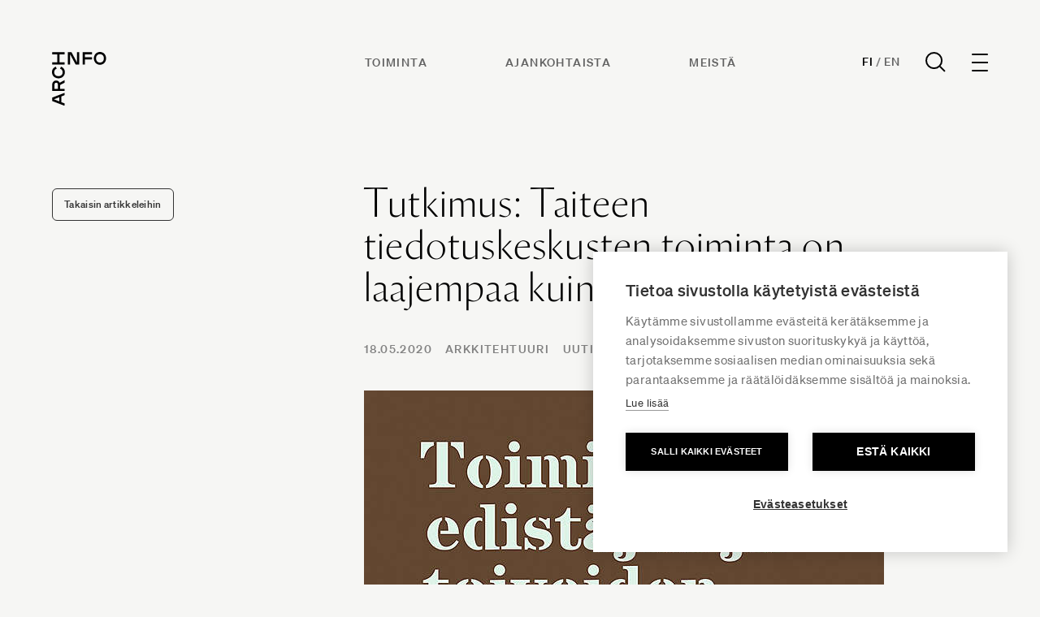

--- FILE ---
content_type: text/html; charset=UTF-8
request_url: https://www.archinfo.fi/artikkelit/tutkimus-taiteen-tiedotuskeskusten-toiminta-on-laajempaa-kuin-nimi-antaa-olettaa
body_size: 19052
content:
<!DOCTYPE html><html
lang="fi-FI" class="no-js antialiased smooth-scroll" prefix="og: https://ogp.me/ns# fb: https://ogp.me/ns/fb#"><head><meta
charset="utf-8"><meta
http-equiv="x-ua-compatible" content="ie=edge"><meta
name="viewport" content="width=device-width, initial-scale=1, shrink-to-fit=no"><meta
name="apple-touch-icon" content="/uploads/favicon.png"><link
rel="shortcut icon" href="/uploads/favicon.png" type="image/png"><link
rel="preload" href="" as="font" crossorigin><link
rel="preload" href="" as="font" crossorigin><link
rel="preload" href="" as="font" crossorigin><link
rel="preload" href="" as="font" crossorigin><link
rel="preload" href="" as="font" crossorigin><link
rel="preload" href="" as="font" crossorigin><link
rel="preload" href="" as="font" crossorigin><link
rel="preload" href="" as="font" crossorigin><link
rel="preload" href="" as="font" crossorigin><link
rel="preload" href="" as="font" crossorigin> <script>(function(w,d,s,l,i){w[l]=w[l]||[];w[l].push({'gtm.start':new Date().getTime(),event:'gtm.js'});var f=d.getElementsByTagName(s)[0],j=d.createElement(s),dl=l!='dataLayer'?'&l='+l:'';j.async=true;j.src='https://www.googletagmanager.com/gtm.js?id='+i+dl;f.parentNode.insertBefore(j,f);})(window,document,'script','dataLayer','GTM-WX557CW');</script>  <script src="https://polyfill-fastly.io/v3/polyfill.js?callback=polyfillsAreLoaded&flags=gated" defer async></script> <style>body:not(.user-is-tabbing) button:focus,body:not(.user-is-tabbing) input:focus,body:not(.user-is-tabbing) select:focus,body:not(.user-is-tabbing) textarea:focus{outline:none}</style> <script>function handleFirstTab(e){if(e.keyCode===9){document.documentElement.classList.add('user-is-tabbing');window.removeEventListener('keydown',handleFirstTab);window.addEventListener('mousedown',handleMouseDownOnce);}
function handleMouseDownOnce(){document.documentElement.classList.remove('user-is-tabbing');window.removeEventListener('mousedown',handleMouseDownOnce);window.addEventListener('keydown',handleFirstTab);}}
window.addEventListener('keydown',handleFirstTab);document.documentElement.classList.remove('no-js');</script> <style>[v-cloak]{display:none !important}[x-cloak]{display:none !important}</style> <script type="module">!function(){const e=document.createElement("link").relList;if(!(e&&e.supports&&e.supports("modulepreload"))){for(const e of document.querySelectorAll('link[rel="modulepreload"]'))r(e);new MutationObserver((e=>{for(const o of e)if("childList"===o.type)for(const e of o.addedNodes)if("LINK"===e.tagName&&"modulepreload"===e.rel)r(e);else if(e.querySelectorAll)for(const o of e.querySelectorAll("link[rel=modulepreload]"))r(o)})).observe(document,{childList:!0,subtree:!0})}function r(e){if(e.ep)return;e.ep=!0;const r=function(e){const r={};return e.integrity&&(r.integrity=e.integrity),e.referrerpolicy&&(r.referrerPolicy=e.referrerpolicy),"use-credentials"===e.crossorigin?r.credentials="include":"anonymous"===e.crossorigin?r.credentials="omit":r.credentials="same-origin",r}(e);fetch(e.href,r)}}();</script> <script>!function(){var e=document.createElement("script");if(!("noModule"in e)&&"onbeforeload"in e){var t=!1;document.addEventListener("beforeload",(function(n){if(n.target===e)t=!0;else if(!n.target.hasAttribute("nomodule")||!t)return;n.preventDefault()}),!0),e.type="module",e.src=".",document.head.appendChild(e),e.remove()}}();</script> <script src="/dist/polyfills-legacy.5e833384.js" nomodule onload="e=new CustomEvent(&#039;vite-script-loaded&#039;, {detail:{path: &#039;vite/legacy-polyfills&#039;}});document.dispatchEvent(e);"></script> <script type="module" src="/dist/app.d270e1c1.js" crossorigin onload="e=new CustomEvent(&#039;vite-script-loaded&#039;, {detail:{path: &#039;src/js/app.js&#039;}});document.dispatchEvent(e);"></script> <link
href="/dist/vendor.bd94eda6.js" rel="modulepreload" crossorigin><link
href="/dist/app.848b0eb4.css" rel="stylesheet"> <script src="/dist/app-legacy.f847dca6.js" nomodule onload="e=new CustomEvent(&#039;vite-script-loaded&#039;, {detail:{path: &#039;src/js/app-legacy.js&#039;}});document.dispatchEvent(e);"></script> <script defer src="https://unpkg.com/alpinejs@3.9.0/dist/cdn.min.js"></script> <title>Archinfo | Tutkimus: Taiteen tiedotuskeskusten toiminta on laajempaa…</title><meta name="generator" content="SEOmatic">
<meta name="keywords" content="täysin, vastaajista, alan, jokseenkin, taiteen, edistää, mieltä, prosenttia, tiedotuskeskusten, toimijoista, myönteistä, arkkitehtuurin, samaa, tiedotuskeskus, kansainvälistymistä">
<meta name="description" content="Kulttuuripolitiikan tutkimuskeskus Cupore on julkaissut tutkimuksen taiteen tiedotuskeskusten toiminnasta ja merkityksestä toimialoillaan. Opetus- ja…">
<meta name="referrer" content="no-referrer-when-downgrade">
<meta name="robots" content="all">
<meta content="712185025482795" property="fb:profile_id">
<meta content="fi_FI" property="og:locale">
<meta content="Archinfo" property="og:site_name">
<meta content="website" property="og:type">
<meta content="https://www.archinfo.fi/artikkelit/tutkimus-taiteen-tiedotuskeskusten-toiminta-on-laajempaa-kuin-nimi-antaa-olettaa" property="og:url">
<meta content="Tutkimus: Taiteen tiedotuskeskusten toiminta on laajempaa kuin nimi…" property="og:title">
<meta content="Kulttuuripolitiikan tutkimuskeskus Cupore on julkaissut tutkimuksen taiteen tiedotuskeskusten toiminnasta ja merkityksestä toimialoillaan. Opetus- ja…" property="og:description">
<meta content="https://www.archinfo.fi/uploads/_1200x630_crop_center-center_82_none/cupore_artikkeli.jpg?mtime=1660025787" property="og:image">
<meta content="1200" property="og:image:width">
<meta content="630" property="og:image:height">
<meta content="Archinfo logo on image" property="og:image:alt">
<meta content="https://www.youtube.com/channel/UCJbX3Wd7bx_HMYUvvwmCiAw" property="og:see_also">
<meta content="https://fi.linkedin.com/company/archinfo-finland" property="og:see_also">
<meta content="https://www.facebook.com/ArchinfoSuomi" property="og:see_also">
<meta content="https://www.instagram.com/archinfo_finland/" property="og:see_also">
<meta name="twitter:card" content="summary_large_image">
<meta name="twitter:site" content="@ArchinfoFinland">
<meta name="twitter:creator" content="@ArchinfoFinland">
<meta name="twitter:title" content="Tutkimus: Taiteen tiedotuskeskusten toiminta on laajempaa kuin nimi…">
<meta name="twitter:description" content="Kulttuuripolitiikan tutkimuskeskus Cupore on julkaissut tutkimuksen taiteen tiedotuskeskusten toiminnasta ja merkityksestä toimialoillaan. Opetus- ja…">
<meta name="twitter:image" content="https://www.archinfo.fi/uploads/_800x418_crop_center-center_82_none/cupore_artikkeli.jpg?mtime=1660025787">
<meta name="twitter:image:width" content="800">
<meta name="twitter:image:height" content="418">
<meta name="twitter:image:alt" content="Archinfo logo on image">
<link href="https://www.archinfo.fi/artikkelit/tutkimus-taiteen-tiedotuskeskusten-toiminta-on-laajempaa-kuin-nimi-antaa-olettaa" rel="canonical">
<link href="https://www.archinfo.fi/" rel="home">
<link type="text/plain" href="https://www.archinfo.fi/humans.txt" rel="author">
<script>var siteVariables = {"siteUrl":"https:\/\/www.archinfo.fi\/","language":"fi-FI","siteUrls":["https:\/\/www.archinfo.fi\/","https:\/\/www.archinfo.fi\/en\/","https:\/\/new.finnisharchitecture.fi\/"],"csrfTokenName":"CRAFT_CSRF_TOKEN"};</script></head><body
id="top"
class="overflow-x-hidden loading article-template site-archinfo"
x-data="app()"
x-init="viewportHeight()"
x-on:resize.window="viewportHeight()"
>
<noscript><iframe
src="https://www.googletagmanager.com/ns.html?id=GTM-WX557CW"
height="0" width="0" style="display:none;visibility:hidden"></iframe></noscript>
<a
href="#main-content" class="skip">Siirry suoraan sisältöön</a><header
x-data="{ dropdownMenuOpen: false }"
class="site-header fixed top-0 left-0 w-full z-50 " :class="{ 'header--active': dropdownMenuOpen, 'header-inactive': !dropdownMenuOpen }"
><div
class="z-[9999] relative px-4 py-6 px-4 sm:px-6 lg:px-16 lg:py-16 site-header__content"><div
class=""><div
class="flex justify-between items-start"><div
class="header__logo-wrapper flex justify-start flex-shrink-0">
<a
class="header__logo" href="https://www.archinfo.fi/">
<span
class="sr-only">Archinfo</span>
<svg
fill="currentColor" width="68" height="66" viewBox="0 0 68 66" fill="none" xmlns="http://www.w3.org/2000/svg">
<g
clip-path="url(#clip0_340_10398)">
<path
d="M11.5955 54.7623V61.8974L15.4876 63.3869V66.3034L0.321777 60.4704V56.1893L15.4876 50.3652V53.2282L11.5955 54.7623ZM8.91128 55.7969L2.38862 58.3031L8.91128 60.8271V55.7969Z"/>
<path
d="M9.92274 40.7417V45.4063H15.488V48.082H0.322178V40.1799C0.293413 39.535 0.394289 38.8909 0.618822 38.2855C0.843354 37.68 1.18702 37.1254 1.62966 36.6543C2.0723 36.1831 2.60496 35.8049 3.19632 35.542C3.78769 35.279 4.42582 35.1365 5.07323 35.1228C5.99357 35.119 6.89512 35.3827 7.66744 35.8817C8.43976 36.3807 9.04938 37.0933 9.42169 37.9323L15.488 34.668V37.8877L9.92274 40.7417ZM3.03326 45.4063H7.23853V40.269C7.23853 38.6458 6.34376 37.852 5.13587 37.852C3.92797 37.852 3.03326 38.6458 3.03326 40.269V45.4063Z"/>
<path
d="M15.8196 24.9995C15.8196 29.2717 12.4822 32.4914 7.91014 32.4914C3.33803 32.4914 0.000638201 29.2717 0.000638201 24.9995C-0.0841742 23.5015 0.328131 22.0172 1.17389 20.776C2.01964 19.5347 3.25179 18.6056 4.68009 18.132L5.80747 20.5668C4.86648 20.8596 4.05069 21.4575 3.48975 22.2655C2.92882 23.0736 2.65498 24.0453 2.71172 25.0263C2.71172 27.9428 4.81435 29.8158 7.91014 29.8158C11.0059 29.8158 13.1086 27.9428 13.1086 25.0263C13.1616 24.0335 12.8755 23.0521 12.297 22.2422C11.7186 21.4323 10.8818 20.8417 9.92329 20.5668L11.0506 18.123C12.4938 18.5864 13.7434 19.5114 14.6056 20.7547C15.4679 21.9979 15.8946 23.49 15.8196 24.9995V24.9995Z"/>
<path
d="M9.20651 3.02382V12.7098H15.4697V15.3854H0.321777V12.7098H6.50444V3.02382H0.321777V0.348145H15.4876V3.02382H9.20651Z"/>
<path
d="M22.2252 2.70216V15.4384H19.541V0.320801H24.0147L30.8684 13.0927V0.320801H33.5526V15.4384H29.0789L22.2252 2.70216Z"/>
<path
d="M40.4596 3.02325V6.51946H49.1296V9.19514H40.4596V15.4384H37.7754V0.320801H49.3622V2.99648L40.4596 3.02325Z"/>
<path
d="M59.0348 0C63.3206 0 66.5506 3.32675 66.5506 7.88432C66.5506 12.4419 63.3206 15.7686 59.0348 15.7686C54.749 15.7686 51.519 12.4419 51.519 7.88432C51.519 3.32675 54.7401 0 59.0348 0ZM59.0348 2.67568C56.109 2.67568 54.2211 4.77162 54.2211 7.85757C54.2211 10.9435 56.109 13.0395 59.0348 13.0395C61.9606 13.0395 63.8485 10.9435 63.8485 7.85757C63.8485 4.77162 61.9606 2.70243 59.0348 2.70243V2.67568Z"/>
</g>
<defs>
<clipPath
id="clip0_340_10398">
<rect
width="68" height="66" fill="currentColor"/>
</clipPath>
</defs>
</svg>
</a></div><ul
class="hidden md:flex header__links mr-auto"><li
class="mr-12 lg:mr-24">
<a
href="https://www.archinfo.fi/toiminta"                class="text-sm font-bold text-[#626262] uppercase tracking-widest leading-normal hover:text-black transition-colors duration-200"
>Toiminta</a></li><li
class="mr-12 lg:mr-24">
<a
href="https://www.archinfo.fi/ajankohtaista"                class="text-sm font-bold text-[#626262] uppercase tracking-widest leading-normal hover:text-black transition-colors duration-200"
>Ajankohtaista</a></li><li
class="mr-12 lg:mr-24">
<a
href="https://www.archinfo.fi/archinfo"                class="text-sm font-bold text-[#626262] uppercase tracking-widest leading-normal hover:text-black transition-colors duration-200"
>Meistä</a></li></ul><div
class="flex items-center"><div
class="header__language-search flex items-center"><div
class="flex items-center font-soehne font-bold text-sm tracking-wide uppercase">
<a
href="https://www.archinfo.fi" class="site--active hover:text-[#828282] transition-colors duration-200">Fi</a>
<span
class="text-[#828282] mx-1">/</span>
<a
href="https://www.archinfo.fi/en" class=" hover:text-[#828282] transition-colors duration-200">En</a></div>
<a
href="https://www.archinfo.fi/search" class="nav-search ml-8">
<svg
width="25" height="25" viewBox="0 0 25 25" fill="none" xmlns="http://www.w3.org/2000/svg">
<circle
cx="10.56" cy="10.56" r="9.56" stroke="black" stroke-width="2"/>
<path
d="M24 24.0003L17.76 17.7603" stroke="black" stroke-width="2"/>
</svg>
</a><form
action="https://www.archinfo.fi/search" class="py-2 hidden">
<label
for="search" class="sr-only">Haku</label><div
class="relative"><div
class="pointer-events-none absolute inset-y-0 left-0 pl-3 flex items-center">
<svg
class="h-5 w-5 text-gray-600" xmlns="https://www.w3.org/2000/svg" viewBox="0 0 20 20" fill="currentColor" aria-hidden="true">
<path
fill-rule="evenodd" d="M8 4a4 4 0 100 8 4 4 0 000-8zM2 8a6 6 0 1110.89 3.476l4.817 4.817a1 1 0 01-1.414 1.414l-4.816-4.816A6 6 0 012 8z" clip-rule="evenodd" />
</svg></div>
<input
id="search" name="search" class="w-full font-semibold bg-transparent text-gray-600 border border-transparent rounded-md py-2 pl-10 pr-3 text-sm placeholder-gray-600 focus:outline-none focus:text-gray-600 focus:placeholder-gray-600 sm:text-sm appearance-none" placeholder="Haku" type="search"></div></form></div><div
class="ml-8"><div
@click="dropdownMenuOpen = !dropdownMenuOpen"
class="hamburger-icon cursor-pointer focus:outline-none focus:ring-2 focus:ring-inset focus:ring-black"
:class="{ 'is-active': dropdownMenuOpen }"
><div
class="hamburger-icon__line"></div><div
class="hamburger-icon__line"></div><div
class="hamburger-icon__line"></div><div
class="hamburger-icon__line"></div></div></div></div></div></div></div><div
class="mobile-navigation fixed z-50 inset-0 overflow-hidden"
aria-labelledby="slide-over-title"
role="dialog"
aria-modal="true"
@keydown.window.escape="dropdownMenuOpen = false"
x-show="dropdownMenuOpen"
x-cloak
><div
class="absolute inset-0 overflow-hidden"><div
x-show="dropdownMenuOpen"
x-transition:enter="ease-in-out duration-500"
x-transition:enter-start="opacity-0"
x-transition:enter-end="opacity-100"
x-transition:leave="ease-in-out duration-500"
x-transition:leave-start="opacity-100"
x-transition:leave-end="opacity-0"
@click="dropdownMenuOpen = false"
class="absolute inset-0 bg-gray-900 bg-opacity-75 transition-opacity"
aria-hidden="true"
></div><div
class="fixed inset-y-0 right-0 max-w-full flex"><div
x-show="dropdownMenuOpen"
x-transition:enter="transform transition ease-in-out duration-500"
x-transition:enter-start="-translate-y-full"
x-transition:enter-end="translate-y-0"
x-transition:leave="transform transition ease-in-out duration-500"
x-transition:leave-start="translate-y-0"
x-transition:leave-end="-translate-y-full"
class="w-screen"
><div
class="h-screen pt-56 pb-20 bg-white shadow-xl overflow-y-scroll bg-[#EDE9E7]"><div
class="min-h-full relative flex flex-col flex-1 px-4 sm:px-6 lg:px-16"><nav
class="flex flex-wrap"><ul
class="hidden md:block w-full md:w-1/2 xl:w-1/4 mb-16"><li
class="mb-5"><p
class="text-sm font-bold uppercase tracking-widest">Archinfo</p></li><li>
<a
href="https://www.google.com/maps/place/H%C3%A4meentie+19,+00500+Helsinki/@60.185713,24.9590202,17z/data=!3m1!4b1!4m6!3m5!1s0x4692099b2ded4cb3:0x2cb235ae7a6da2a7!8m2!3d60.1857104!4d24.9615951!16s%2Fg%2F11c27w9d4n?entry=ttu" class="text-base leading-[2] tracking-wide hover:text-[#626262] transition-colors duration-200;]">Hämeentie 19<br
/>
00500 Helsinki, Finland</a></li><li>
<a
href="tel:" class="text-base leading-[2] tracking-wide hover:text-[#626262] transition-colors duration-200;]"></a></li><li>
<a
href="mailto:info@archinfo.fi" class="text-base leading-[2] tracking-wide hover:text-[#626262] transition-colors duration-200;]">info@archinfo.fi</a></li></ul><ul
class="w-full md:w-1/2 xl:w-1/4 mb-16"><li
class="mb-5"><p
class="text-sm font-bold uppercase tracking-widest"><a
href="https://www.archinfo.fi/toiminta">Toiminta</a></p></li><li><a
href="https://www.archinfo.fi/toiminta/arkkitehtuuri" class="text-base leading-[2] tracking-wide hover:text-[#626262] transition-colors duration-200;]">Arkkitehtuuri</a></li><li><a
href="https://www.archinfo.fi/toiminta/kansainvalisyys" class="text-base leading-[2] tracking-wide hover:text-[#626262] transition-colors duration-200;]">Kansainvälisyys</a></li><li><a
href="https://www.archinfo.fi/toiminta/vaikuttaminen" class="text-base leading-[2] tracking-wide hover:text-[#626262] transition-colors duration-200;]">Vaikuttaminen</a></li><li><a
href="https://www.archinfo.fi/projektit" class="text-base leading-[2] tracking-wide hover:text-[#626262] transition-colors duration-200;]">Kaikki projektit</a></li></ul><ul
class="w-full md:w-1/2 xl:w-1/4 mb-16"><li
class="mb-5"><p
class="text-sm font-bold uppercase tracking-widest"><a
href="https://www.archinfo.fi/artikkelit">Ajankohtaista</a></p></li><li><a
href="https://www.archinfo.fi/artikkelit/uutiset" class="text-base leading-[2] tracking-wide hover:text-[#626262] transition-colors duration-200;]">Uutiset</a></li><li><a
href="https://www.archinfo.fi/artikkelit/artikkelit" class="text-base leading-[2] tracking-wide hover:text-[#626262] transition-colors duration-200;]">Artikkelit</a></li><li><a
href="https://www.archinfo.fi/tapahtumat" class="text-base leading-[2] tracking-wide hover:text-[#626262] transition-colors duration-200;]">Tapahtumat</a></li><li><a
href="https://www.archinfo.fi/artikkelit/ilmoitukset" class="text-base leading-[2] tracking-wide hover:text-[#626262] transition-colors duration-200;]">Ilmoitustaulu</a></li><li><a
href="/arkisto" class="text-base leading-[2] tracking-wide hover:text-[#626262] transition-colors duration-200;]">Arkisto</a></li></ul><ul
class="w-full md:w-1/2 xl:w-1/4 mb-16"><li
class="mb-5"><p
class="text-sm font-bold uppercase tracking-widest"><a >Tietoa meistä</a></p></li><li><a
href="https://www.archinfo.fi/archinfo" class="text-base leading-[2] tracking-wide hover:text-[#626262] transition-colors duration-200;]">Archinfo</a></li><li><a
href="https://www.archinfo.fi/archinfo/yhteystiedot" class="text-base leading-[2] tracking-wide hover:text-[#626262] transition-colors duration-200;]">Yhteystiedot</a></li><li><a
href="https://www.archinfo.fi/archinfo/medialle" class="text-base leading-[2] tracking-wide hover:text-[#626262] transition-colors duration-200;]">Medialle</a></li></ul><ul
class="w-full md:w-1/2 xl:w-1/4 mb-16"><li
class="mb-5"><p
class="text-sm font-bold uppercase tracking-widest"><a >Jäsenorganisaatiot</a></p></li><li><a
href="https://www.alvaraalto.fi/" class="text-base leading-[2] tracking-wide hover:text-[#626262] transition-colors duration-200;]">Alvar Aalto -säätiö</a></li><li><a
href="https://www.safa.fi/" class="text-base leading-[2] tracking-wide hover:text-[#626262] transition-colors duration-200;]">Suomen Arkkitehtiliitto SAFA</a></li><li><a
href="https://www.atl.fi/" class="text-base leading-[2] tracking-wide hover:text-[#626262] transition-colors duration-200;]">Arkkitehtitoimistojen liitto ATL</a></li><li><a
href="https://www.mfa.fi/" class="text-base leading-[2] tracking-wide hover:text-[#626262] transition-colors duration-200;]">Suomen arkkitehtuurimuseon säätiö</a></li><li><a
href="https://www.rts.fi/" class="text-base leading-[2] tracking-wide hover:text-[#626262] transition-colors duration-200;]">Rakennustietosäätiö RTS</a></li></ul><ul
class="md:hidden w-full md:w-1/2 xl:w-1/4 mb-16"><li
class="mb-5"><p
class="text-sm font-bold uppercase tracking-widest">Archinfo</p></li><li>
<a
href="https://www.google.com/maps/place/H%C3%A4meentie+19,+00500+Helsinki/@60.185713,24.9590202,17z/data=!3m1!4b1!4m6!3m5!1s0x4692099b2ded4cb3:0x2cb235ae7a6da2a7!8m2!3d60.1857104!4d24.9615951!16s%2Fg%2F11c27w9d4n?entry=ttu" class="text-base leading-[2] tracking-wide hover:text-[#626262] transition-colors duration-200;]">Hämeentie 19<br
/>
00500 Helsinki, Finland</a></li><li>
<a
href="tel:" class="text-base leading-[2] tracking-wide hover:text-[#626262] transition-colors duration-200;]"></a></li><li>
<a
href="mailto:info@archinfo.fi" class="text-base leading-[2] tracking-wide hover:text-[#626262] transition-colors duration-200;]">info@archinfo.fi</a></li></ul><div
class="w-full md:w-1/2 xl:w-1/4 mb-16"><p
class="text-sm font-bold uppercase tracking-widest mb-5">Uutiskirje</p><p
class="text-base leading-normal tracking-wide mb-6">Tilaamalla Archinfon uutiskirjeen saat uusimmat arkkitehtuurin alan uutiset suoraan sähköpostiisi.</p>
<a
href="https://www.archinfo.fi/tilaa-uutiskirjeemme" class="button">Tilaa</a></div></nav><div
class="flex justify-between items-end mt-auto"><p
class="text-sm tracking-wide leading-loose">
<span
class="block font-bold text-xs tracking-widest uppercase">Archinfo</span>
Hämeentie 19, Helsinki  |  info@archinfo.fi</p><div
class="flex space-x-6 lg:order-3 lg:mr-0">
<a
href="https://www.instagram.com/archinfo_finland/" class="text-gray-700 hover:text-black">
<span
class="sr-only">Instagram</span>
<svg
class="h-4 w-4" fill="currentColor" viewBox="0 0 24 24" width="24" height="24" aria-hidden="true">
<path
fill-rule="evenodd" d="M12.315 2c2.43 0 2.784.013 3.808.06 1.064.049 1.791.218 2.427.465a4.902 4.902 0 011.772 1.153 4.902 4.902 0 011.153 1.772c.247.636.416 1.363.465 2.427.048 1.067.06 1.407.06 4.123v.08c0 2.643-.012 2.987-.06 4.043-.049 1.064-.218 1.791-.465 2.427a4.902 4.902 0 01-1.153 1.772 4.902 4.902 0 01-1.772 1.153c-.636.247-1.363.416-2.427.465-1.067.048-1.407.06-4.123.06h-.08c-2.643 0-2.987-.012-4.043-.06-1.064-.049-1.791-.218-2.427-.465a4.902 4.902 0 01-1.772-1.153 4.902 4.902 0 01-1.153-1.772c-.247-.636-.416-1.363-.465-2.427-.047-1.024-.06-1.379-.06-3.808v-.63c0-2.43.013-2.784.06-3.808.049-1.064.218-1.791.465-2.427a4.902 4.902 0 011.153-1.772A4.902 4.902 0 015.45 2.525c.636-.247 1.363-.416 2.427-.465C8.901 2.013 9.256 2 11.685 2h.63zm-.081 1.802h-.468c-2.456 0-2.784.011-3.807.058-.975.045-1.504.207-1.857.344-.467.182-.8.398-1.15.748-.35.35-.566.683-.748 1.15-.137.353-.3.882-.344 1.857-.047 1.023-.058 1.351-.058 3.807v.468c0 2.456.011 2.784.058 3.807.045.975.207 1.504.344 1.857.182.466.399.8.748 1.15.35.35.683.566 1.15.748.353.137.882.3 1.857.344 1.054.048 1.37.058 4.041.058h.08c2.597 0 2.917-.01 3.96-.058.976-.045 1.505-.207 1.858-.344.466-.182.8-.398 1.15-.748.35-.35.566-.683.748-1.15.137-.353.3-.882.344-1.857.048-1.055.058-1.37.058-4.041v-.08c0-2.597-.01-2.917-.058-3.96-.045-.976-.207-1.505-.344-1.858a3.097 3.097 0 00-.748-1.15 3.098 3.098 0 00-1.15-.748c-.353-.137-.882-.3-1.857-.344-1.023-.047-1.351-.058-3.807-.058zM12 6.865a5.135 5.135 0 110 10.27 5.135 5.135 0 010-10.27zm0 1.802a3.333 3.333 0 100 6.666 3.333 3.333 0 000-6.666zm5.338-3.205a1.2 1.2 0 110 2.4 1.2 1.2 0 010-2.4z" clip-rule="evenodd" />
</svg>
</a>
<a
href="https://www.facebook.com/ArchinfoSuomi" class="text-gray-700 hover:text-black">
<span
class="sr-only">Facebook</span>
<svg
class="h-4 w-4" fill="currentColor" viewBox="0 0 10 16">
<path
d="M8.69512 8.93203L9.1359 6.05825H6.37862V4.19334C6.37862 3.40712 6.76378 2.64078 7.99878 2.64078H9.2524V0.194188C9.2524 0.194188 8.11468 0 7.027 0C4.75606 0 3.27184 1.37631 3.27184 3.86797V6.05825H0.747559V8.93203H3.27184V15.8792C3.778 15.9586 4.29678 16 4.82525 16C5.35371 16 5.87246 15.9586 6.37862 15.8792V8.93203H8.69512Z" fill="#333333"/>
</svg>
</a>
<a
href="https://fi.linkedin.com/company/archinfo-finland" class="text-gray-700 hover:text-black">
<span
class="sr-only">LinkedIn</span>
<svg
class="h-4 w-4" fill="currentColor" viewBox="0 0 16 16" width="24" height="24" aria-hidden="true">
<path
d="M14.7907 -0.0424805C15.4432 -0.0424805 15.9746 0.474176 15.9746 1.11146V14.8068C15.9746 15.4441 15.4432 15.9616 14.7907 15.9616H1.15135C0.500135 15.9616 -0.0290527 15.4441 -0.0290527 14.8068V1.11146C-0.0290527 0.474176 0.500135 -0.0424805 1.15135 -0.0424805H14.7907ZM13.6085 13.5947V9.40611C13.6085 7.34918 13.1644 5.76777 10.761 5.76777C9.6062 5.76777 8.8317 6.40099 8.5152 7.00139H8.4827V5.9573H6.20735V13.5947H8.57817V9.81724C8.57817 8.82089 8.76663 7.85558 10.0017 7.85558C11.2199 7.85558 11.2351 8.99499 11.2351 9.88064V13.5947H13.6085ZM4.71826 5.9573H2.3422V13.5947H4.71826V5.9573ZM3.53085 2.16077C2.76851 2.16077 2.15379 2.77749 2.15379 3.53724C2.15379 4.29718 2.76851 4.91386 3.53085 4.91386C4.2902 4.91386 4.90667 4.29718 4.90667 3.53724C4.90667 2.77749 4.2902 2.16077 3.53085 2.16077Z" fill="#333333"/>
</svg>
</a>
<a
href="https://www.youtube.com/channel/UCJbX3Wd7bx_HMYUvvwmCiAw" class="text-gray-700 hover:text-black">
<span
class="sr-only">YouTube</span>
<svg
class="h-4 w-4" fill="currentColor" viewBox="0 0 16 16" width="24" height="24" aria-hidden="true">
<path
d="M7.95231 2.83331C5.83474 2.83331 3.86729 2.98419 2.74463 3.21873C2.74224 3.21936 2.73985 3.22001 2.73747 3.22068C1.89166 3.41021 1.09523 4.01606 0.927572 4.96482C0.927349 4.96612 0.927132 4.96743 0.926921 4.96873C0.798116 5.7334 0.666504 6.73021 0.666504 8.16665C0.666504 9.60036 0.798567 10.5708 0.961426 11.3756C1.1332 12.2964 1.91124 12.9206 2.77002 13.1126C2.77413 13.1137 2.77825 13.1148 2.78239 13.1159C3.95407 13.3467 5.86599 13.5 7.98356 13.5C10.1011 13.5 12.0141 13.3467 13.186 13.1159C13.1902 13.1148 13.1943 13.1137 13.1984 13.1126C14.0442 12.9231 14.8406 12.3172 15.0083 11.3685C15.0088 11.3661 15.0092 11.3637 15.0096 11.3613C15.1364 10.581 15.3008 9.58519 15.3332 8.14646C15.3332 8.14277 15.3332 8.13909 15.3332 8.1354C15.3332 6.69588 15.1684 5.69287 15.0076 4.89842C14.8372 3.97567 14.0583 3.34981 13.1984 3.15753C13.1853 3.15461 13.172 3.15222 13.1587 3.15037C12.0153 2.98963 10.0702 2.83331 7.95231 2.83331ZM6.71859 5.6673C6.84206 5.66475 6.96968 5.69395 7.08968 5.7617L9.95752 7.38214C10.4412 7.65547 10.4412 8.34514 9.95752 8.61847L7.08968 10.2389C6.61001 10.5096 6.01221 10.1668 6.01221 9.62042V6.37954C6.01221 5.96979 6.34818 5.67495 6.71859 5.6673Z" fill="#333333"/>
</svg>
</a></div></div></div></div></div></div></div></div></header><main
id="content" class="site-content"><section
class="w-full pt-40 md:pt-56 pb-24 px-4 sm:px-6 lg:px-16 overflow-hidden"><div
class="flex flex-col-reverse lg:flex-row lg:justify-between items-start">
<a
href="https://www.archinfo.fi/artikkelit" class="block text-xs text-[#333333] font-bold rounded-md py-2.5 px-3.5 border border-[#333333] hover:bg-[#333333] hover:text-white transition-colors duration-200 tracking-wide mt-12 lg:mt-2">
Takaisin artikkeleihin
</a><div
class="w-full lg:w-2/3"><div
class="max-w-[640px]"><h1 class="heading-3 mb-10">Tutkimus: Taiteen tiedotuskeskusten toiminta on laajempaa kuin nimi antaa olettaa</h1><div
class="flex flex-wrap text-sm tracking-widest mb-10">
<time
class="text-sm font-bold uppercase text-[#828282]" datetime="2020-05-18T00:00:00+03:00">
18.05.2020
</time><div
class="text-sm font-bold uppercase tracking-widest ml-4">
<a
href="https://www.archinfo.fi/artikkelit/arkkitehtuuri" class=" mr-3 text-[#828282] hover:text-black transition-colors duration-200">Arkkitehtuuri</a>
<a
href="https://www.archinfo.fi/artikkelit/uutiset" class=" mr-3 text-[#828282] hover:text-black transition-colors duration-200">Uutiset</a></div></div><div
class="mb-12"><figure>
<img
src="data:image/svg+xml,%3Csvg%20xmlns=%27http://www.w3.org/2000/svg%27%20width=%27640%27%20height=%27426%27%20style=%27background:%23CCC%27%20/%3E"
data-srcset="/uploads/_640x426_crop_center-center_60_line/cupore_artikkeli.jpg 640w"
data-sizes="auto"
alt="Tomialojen edistäjät ja toiveiden tynnyrit. Taiteen tiedotuskeskuksen toiminta ja asema."
class="w-full lazyload"
/></figure></div><p
class="text-[18px] sm:text-lg leading-loose mb-8">
Taiteen tiedotuskeskukset ovat moninainen joukko kolmannen sektorin toimijoita, joiden tehtävät vaihtelevat mutta joista kaikki pyrkivät edistämään alansa kansainvälisyyttä, ilmenee opetus- ja kulttuuriministeriön tilaamasta tuoreesta tutkimuksesta. Archinfo oli yksi yhdeksästä tutkitusta keskuksesta.</p><div
class="richText"><p
class="is-style-lead">Kulttuuripolitiikan tutkimuskeskus Cupore on julkaissut tutkimuksen taiteen tiedotuskeskusten toiminnasta ja merkityksestä toimialoillaan. Opetus- ja kulttuuriministeriön tilaaman tutkimuksen kohteena olivat Arkkitehtuurin tiedotuskeskus, Frame Contemporary Art Finland, Kirjallisuuden vientikeskus FILI, Music Finland, Suomen pelialan keskus Neogames, Sirkuksen tiedotuskeskus, Suomen elokuvasäätiö, Tanssin Tiedotuskeskus ja Teatterin tiedotuskeskus TINFO.<br></p><p>Tutkimus tuo esille tiedotuskeskusten eroja: laajimmillaan keskukset tavoittelevat toimialansa kokonaisvaltaista kehittämistä, kun taas rajatummin ne vastaavat tietystä toimenpidekokonaisuudesta. Kaikki tiedotuskeskukset kuitenkin kokevat, ettei tiedotuskeskus nimenä kuvaa toiminnan koko laajuutta.</p><p>Tiedotuskeskusten toimintamuotoihin lukeutuvat erilaisin painotuksin muun muassa taiteilijoiden tukeminen, alan edunvalvonta ja vaikuttajaviestintä, tilastointi, tiedonkeruu ja -välitys, välittäjätoiminta, koulutus ja kulttuurivienti.</p><p>Kaikki tutkitut tiedotuskeskukset mainitsivat tekevänsä kansainvälistä yhteistyötä liittyen erityisesti kulttuuriviennin ja -vaihdon edistämiseen. Se oli selkeästi eniten korostettu yksittäinen yhteistyön kohde.&nbsp;</p><h2>Archinfo perustettiin paikkaamaan alan puutteita</h2><p>Vuonna 2013 perustettu Archinfo on tiedotuskeskuksista nuorin. Keskuksen strategiassa keskeisiä toiminta-alueita ovat viestintä, kansainvälinen toiminta ja yhteiskunnallinen vaikuttaminen.<strong>&nbsp;</strong></p><p>Tutkimuksen mukaan myös useat muut tiedotuskeskukset tunnistavat samat kolme osa-aluetta tärkeiksi toiminnassaan. Archinfon kohdalla rajaus syntyi arkkitehtuurialan kehitystä haitanneiden puutteiden kartoituksesta: keskus perustettiin vastaamaan alalla havaittuihin tarpeisiin.</p><p>Ketteränä välittäjäorganisaationa Archinfon toimintaan kuuluu myös sisältöjen levittämiseen. Archinfo tekee yhteistyötä arkkitehtuurifestivaalien kanssa ja myös vastaa Suomen paviljongin näyttelystä Venetsian arkkitehtuuribiennaalissa. Keskus on myös ollut aktiivisesti mukana kehittämässä kaltaistensa toimijoiden kansainvälistä verkostoitumista.</p><h2>Yli puolet alan toimijoista tyytyväisiä Archinfoon&nbsp;</h2><p>Yksi osa tutkimusta oli taide- ja kulttuurialan toimijoiden näkemysten kartoittaminen. Arkkitehtuurin alalta vastaajia tavoitettiin heikosti, kuten myös kirjallisuuden ja sirkuksen aloilta sekä pelialalta, joten otanta jäi melko pieneksi (n = 17–18).</p><p>Archinfon osalta 61 prosenttia vastaajista oli täysin tai jokseenkin tyytyväisiä oman alan tiedotuskeskuksen toimintaan ja 18 prosenttia täysin tai jokseenkin tyytymättömiä. Luvut vastaavat koko toimijakyselyn keskiarvoa.</p><p><strong>E</strong>rityisen hyvin Archinfon koettiin edistävän arkkitehtuurin alan myönteistä kehitystä ja kansainvälistymistä: 73 prosenttia vastaajista oli täysin tai jokseenkin samaa mieltä siitä, että tiedotuskeskus edistää alan myönteistä kehitystä ja lähes yhtä suuri osa eli 71 prosenttia vastaajista koki, että tiedotuskeskus edistää alan kansainvälistymistä. Kukaan ei ollut eri mieltä alan myönteisen kehityksen edistämisestä, ja vain 6 prosenttia vastaajista oli jokseenkin eri mieltä kansainvälistymisen edistämisestä.</p><p>Toimijakyselyn otoksen näkökulmasta useilla tiedotuskeskuksilla on kehitettävää etenkin alan toimijoiden tukemisessa. Joka kolmas (29 %) arkkitehtuurin alan toimijoista oli täysin tai jokseenkin samaa mieltä siitä väitteestä “tiedotuskeskus tukee ja edistää omaa toimintaani alalla”. Toisaalta 24 prosenttia oli väitteestä jokseenkin eri mieltä.</p><h2>Julkishallinto tunnistaa tiedotuskeskusten merkityksen, mutta tukee niitä vaihtelevasti</h2><p>Tiedotuskeskusten määrä on kasvanut 2000-luvulla, mutta tutkimuksesta selviää, että ne eivät silti yksin riitä vastaamaan monialaisen todellisuuden tarpeisiin. Toimialojen rakenteet ovat hyvin erilaisia ja eri aloilla toimii vaihteleva joukko alaa kehittäviä ja edistäviä tahoja. Nämä vaikuttavat siihen, millaisia odotuksia tiedotuskeskuksiin kohdistuu.</p><p>Myös marginaalisemmat sekä useita taiteenaloja yhdistävät taidemuodot jäävät helposti tiedotuskeskustoiminnan välimaastoon, mikä vaikeuttaa rahoituksen saamista, näkyvyyttä ja tiedonsaantia. Kokonaiskuvan saamiseksi toimialoja pitäisikin kartoittaa tarkemmin.</p><p>Tutkimuksen mukaan julkinen hallinto tukee tiedotuskeskuksia vaihtelevasti. Opetus- ja kulttuuriministeriö on kaikkien tiedotuskeskusten keskeinen rahoittaja. Se nimeää keskukset strategisiksi kumppaneikseen, mutta kumppanuutta ja siihen mahdollisesti liittyviä velvoitteita ei kuitenkaan ole ministeriössä tarkemmin määritelty. Myöskään tiedotuskeskusten joukkoa ei ole määritelty täsmällisesti. Kaikki tiedotuskeskukset toivovat pitkäjänteisyyttä rahoitukseen: tällä hetkellä keskusten on haettava toiminta-avustusta vuosittain, ja rahoitusta myönnetään vain vuodeksi kerrallaan.</p><p
class="is-style-info"><em>Kulttuuripolitiikan tutkimuskeskus Cupore kartoitti opetus -ja kulttuuriministeriön toimeksiannosta taiteen tiedotuskeskusten toimintaa ja merkitystä toimialoillaan. Tutkimus toteutettiin vuosina 2018–2020. Tutkimusaineiston muodostivat tiedotuskeskusten itsearviointi ja johtajahaastattelut, kysely eri aloilla toimiville taiteen ja kulttuurin ammattilaisille sekä dokumenttiaineisto.</em> <em>Julkaisu on luettavissa Cuporen verkkosivuilla osoitteessa <a
rel="noreferrer noopener" href="https://www.cupore.fi/fi/julkaisut/cuporen-julkaisut/toimialojen-edistajat" target="_blank">tästä linkistä</a>. </em></p><p
class="is-style-info">Sakarias Sokka, Vappu Renko ja Emmi Lahtinen 2020. <em>Toimialojen edistäjät ja toiveiden tynnyrit. Taiteen tiedotuskeskusten toiminta ja asema. </em>Cuporen verkkojulkaisuja 60. Kulttuuripolitiikan tutkimuskeskus Cupore.</p></div><footer
class="mt-8"><div
class="flex justify-between mb-8"><p
class="text-sm tracking-wide text-[#626262] uppercase">Jaa tämä artikkeli</p><div
class="a2a_kit a2a_default_style">
<a
class="a2a_button_facebook text-[#626262] hover:text-black transition-colors duration-200">
<svg
width="30" height="30" viewBox="0 0 30 30" class="fill-current"><path
fill-rule="evenodd" clip-rule="evenodd" d="M15 27a12 12 0 1 0 0-24 12 12 0 0 0 0 24zm-1.23-6.03V15.6H12v-2.15h1.77v-1.6C13.77 10 14.85 9 16.42 9c.75 0 1.4.06 1.58.08v1.93h-1.09c-.85 0-1.02.43-1.02 1.05v1.38h2.04l-.27 2.15H15.9V21l-2.13-.03z"></path></svg>
</a>
<a
class="a2a_button_twitter text-[#626262] hover:text-black transition-colors duration-200">
<svg
width="30" height="30" viewBox="0 0 30 30" class="fill-current"><path
fill-rule="evenodd" clip-rule="evenodd" d="M15 27a12 12 0 1 0 0-24 12 12 0 0 0 0 24zm4.95-16.17a2.67 2.67 0 0 0-4.6 1.84c0 .2.03.41.05.62a7.6 7.6 0 0 1-5.49-2.82 3 3 0 0 0-.38 1.34c.02.94.49 1.76 1.2 2.23a2.53 2.53 0 0 1-1.2-.33v.04c0 1.28.92 2.36 2.14 2.62-.23.05-.46.08-.71.1l-.21-.02-.27-.03a2.68 2.68 0 0 0 2.48 1.86A5.64 5.64 0 0 1 9 19.38a7.62 7.62 0 0 0 4.1 1.19c4.9 0 7.58-4.07 7.57-7.58v-.39c.52-.36.97-.83 1.33-1.38-.48.23-1 .37-1.53.43.56-.33.96-.86 1.15-1.48-.5.31-1.07.53-1.67.66z"></path></svg>
</a>
<a
class="a2a_button_copy_link text-[#626262] hover:text-black transition-colors duration-200">
<svg
width="30" height="30" viewBox="0 0 30 30" class="fill-current"><path
fill-rule="evenodd" clip-rule="evenodd" d="M15 27a12 12 0 1 0 0-24 12 12 0 0 0 0 24zM9.29 16.28c-.2.36-.29.75-.29 1.17a2.57 2.57 0 0 0 .78 1.84l1.01.96c.53.5 1.17.75 1.92.75s1.38-.25 1.9-.75l1.2-1.15.75-.71.51-.5a2.51 2.51 0 0 0 .72-2.34.7.7 0 0 0-.03-.18 2.74 2.74 0 0 0-.23-.5v-.02l-.08-.14-.02-.03-.02-.01a.33.33 0 0 0-.07-.1c0-.02-.01-.03-.03-.05a.2.2 0 0 0-.03-.03l-.03-.04v-.01l-.02-.03-.04-.03a.85.85 0 0 1-.13-.13l-.43-.42-.06.06-.9.84-.05.09a.26.26 0 0 0-.03.1l.37.38c.04.03.08.07.1.11l.01.01.01.03.02.01.04.1.03.04.06.1v.02l.01.02c.03.1.05.2.05.33a1 1 0 0 1-.12.49c-.07.13-.15.22-.22.29l-.88.85-.61.57-.95.92c-.22.2-.5.3-.82.3-.31 0-.58-.1-.8-.3l-.98-.96a1.15 1.15 0 0 1-.3-.42 1.4 1.4 0 0 1-.04-.35c0-.1.01-.2.04-.3a1 1 0 0 1 .3-.49l1.5-1.46v-.24c0-.21 0-.42.04-.6a3.5 3.5 0 0 1 .92-1.72c-.41.1-.78.32-1.11.62l-.01.02-.01.01-2.46 2.33c-.2.21-.35.4-.44.6h-.02c0 .02 0 .02-.02.02v.02l-.01.01zm3.92-1.8a1.83 1.83 0 0 0 .02.97c0 .06 0 .13.02.19.06.17.14.34.22.5v.02l.06.12.02.03.01.02.08.1c0 .02.02.03.04.05l.08.1h.01c0 .01 0 .03.02.03l.14.14.43.41.08-.06.88-.84.05-.09.03-.1-.36-.37a.4.4 0 0 1-.12-.13v-.02l-.02-.02-.05-.09-.04-.04-.04-.1v-.02l-.02-.02a1.16 1.16 0 0 1 .06-.82c.09-.14.16-.24.23-.3l.9-.85.6-.58.93-.92c.23-.2.5-.3.82-.3a1.2 1.2 0 0 1 .82.3l1 .96c.13.15.23.29.28.42a1.43 1.43 0 0 1 0 .66c-.03.17-.12.33-.26.48l-1.54 1.45.02.25a3.28 3.28 0 0 1-.96 2.32 2.5 2.5 0 0 0 1.1-.62l.01-.01 2.46-2.34c.19-.2.35-.4.46-.6l.02-.02v-.02h.01a2.45 2.45 0 0 0 .21-1.82 2.53 2.53 0 0 0-.7-1.19l-1-.96a2.68 2.68 0 0 0-1.91-.75c-.75 0-1.38.25-1.9.76l-1.2 1.14-.76.72-.5.49c-.4.37-.64.83-.74 1.37z"></path></svg>
</a></div></div><div
class="">
<a
href="https://www.archinfo.fi/tagit/yliopisto" class="inline-block text-xxs font-bold py-1.5 px-2 text-[#626262] leading-none uppercase tracking-widest border border-[#626262] rounded-md hover:bg-[#333333] hover:border-[#333333] hover:text-white transition-colors duration-200 mb-2.5 mr-2">yliopistot</a>
<a
href="https://www.archinfo.fi/tagit/tutkimus" class="inline-block text-xxs font-bold py-1.5 px-2 text-[#626262] leading-none uppercase tracking-widest border border-[#626262] rounded-md hover:bg-[#333333] hover:border-[#333333] hover:text-white transition-colors duration-200 mb-2.5 mr-2">tutkimus</a></div></footer></div></div></div></section><section
class="pt-20 pb-64 px-4 sm:px-6 lg:px-16 overflow-hidden"><div
class="w-full relative"><div
class="mb-6 md:mb-8 lg:mb-12 flex flex-wrap items-baseline justify-between"><h2 class="font-soehne text-sm md:text-base tracking-wide leading-loose mr-6">
Aiheeseen liittyvät artikkelit</h2>
<a
href="" class="font-soehne text-sm tracking-wide leading-loose border-b border-black hover:border-transparent transition-border duration-200">
See all
</a></div><div
class="flex flex-wrap lg:block articles-grid -mx-5"><div
class="article-card w-full md:w-1/2 xl:w-1/3 2xl:w-1/4 px-5 mb-14"><div
class="flex flex-col">
<a
href="https://www.archinfo.fi/artikkelit/arkkitehtuuri-on-nakyvasti-esilla-oulu2026-ohjelmassa" class="block mb-6"><figure
class="flex-shrink-0 bg-orange-light transition-colors duration-200">
<img
src="data:image/svg+xml,%3Csvg%20xmlns=%27http://www.w3.org/2000/svg%27%20width=%27640%27%20height=%27427%27%20style=%27background:%23CCC%27%20/%3E"
data-srcset="/uploads/_640x427_crop_center-center_60_line/Aaltosiilo-Ruiz-Romero-003851.jpg 640w"
data-sizes="auto"
alt="Talvisessa kuvassa korkea, erikoisen muotoinen betonirakennus ja tiilinen halli"
class="h-full w-full object-cover lazyload"
/></figure>
</a><div
class="font-soehne font-bold uppercase tracking-widest text-xs mb-6">
<span>14.01.2026</span>
<span
class="mx-1">/</span>
<a
href="https://www.archinfo.fi/artikkelit/arkkitehtuuri" class="inline-block mr-2 hover:text-[#626262] transition-colors duration-200">Arkkitehtuuri</a>
<a
href="https://www.archinfo.fi/artikkelit/uutiset" class="inline-block mr-2 hover:text-[#626262] transition-colors duration-200">Uutiset</a></div><div
class="block max-w-md mb-6">
<a
href="https://www.archinfo.fi/artikkelit/arkkitehtuuri-on-nakyvasti-esilla-oulu2026-ohjelmassa" class="font-orleans tracking-wide leading-tight inline-block text-[28px] sm:text-xl hover:text-[#626262] transition-colors duration-200">Arkkitehtuuri on näkyvästi esillä Oulu2026-ohjelmassa</a></div><div
class="flex flex-wrap">
<a
href="https://www.archinfo.fi/tagit/festivaali" class="text-xxs font-bold py-1.5 px-2 text-[#626262] leading-none uppercase tracking-widest border border-[#626262] rounded-md hover:bg-[#333333] hover:border-[#333333] hover:text-white transition-colors duration-200 mr-2 mb-2">festivaali</a>
<a
href="https://www.archinfo.fi/tagit/kulttuuri" class="text-xxs font-bold py-1.5 px-2 text-[#626262] leading-none uppercase tracking-widest border border-[#626262] rounded-md hover:bg-[#333333] hover:border-[#333333] hover:text-white transition-colors duration-200  mb-2">kulttuuri</a></div></div></div><div
class="article-card w-full md:w-1/2 xl:w-1/3 2xl:w-1/4 px-5 mb-14"><div
class="flex flex-col">
<a
href="https://www.archinfo.fi/artikkelit/uusi-eurooppalainen-bauhaus-vahvistaa-rooliaan-eun-politiikka-ja-rahoitusinstrumenttina" class="block mb-6"><figure
class="flex-shrink-0 bg-blue-light transition-colors duration-200">
<img
src="data:image/svg+xml,%3Csvg%20xmlns=%27http://www.w3.org/2000/svg%27%20width=%271280%27%20height=%27853%27%20style=%27background:%23CCC%27%20/%3E"
data-srcset="/uploads/_640x426_crop_center-center_60_line/new_european_bauhaus_JRC_seville_SH.jpg 640w, /uploads/_1280x853_crop_center-center_82_line/new_european_bauhaus_JRC_seville_SH.jpg 1280w, /uploads/_2560x1706_crop_center-center_61_line/new_european_bauhaus_JRC_seville_SH.jpg 2560w"
data-sizes="auto"
alt="kuvituskuva"
class="h-full w-full object-cover lazyload"
/></figure>
</a><div
class="font-soehne font-bold uppercase tracking-widest text-xs mb-6">
<span>08.01.2026</span>
<span
class="mx-1">/</span>
<a
href="https://www.archinfo.fi/artikkelit/vaikuttaminen" class="inline-block mr-2 hover:text-[#626262] transition-colors duration-200">Vaikuttaminen</a>
<a
href="https://www.archinfo.fi/artikkelit/uutiset" class="inline-block mr-2 hover:text-[#626262] transition-colors duration-200">Uutiset</a></div><div
class="block max-w-md mb-6">
<a
href="https://www.archinfo.fi/artikkelit/uusi-eurooppalainen-bauhaus-vahvistaa-rooliaan-eun-politiikka-ja-rahoitusinstrumenttina" class="font-orleans tracking-wide leading-tight inline-block text-[28px] sm:text-xl hover:text-[#626262] transition-colors duration-200">Uusi eurooppalainen Bauhaus vahvistaa rooliaan EU:n politiikka- ja rahoitusinstrumenttina</a></div><div
class="flex flex-wrap">
<a
href="https://www.archinfo.fi/tagit/asuminen" class="text-xxs font-bold py-1.5 px-2 text-[#626262] leading-none uppercase tracking-widest border border-[#626262] rounded-md hover:bg-[#333333] hover:border-[#333333] hover:text-white transition-colors duration-200 mr-2 mb-2">asuminen</a>
<a
href="https://www.archinfo.fi/tagit/politiikka" class="text-xxs font-bold py-1.5 px-2 text-[#626262] leading-none uppercase tracking-widest border border-[#626262] rounded-md hover:bg-[#333333] hover:border-[#333333] hover:text-white transition-colors duration-200 mr-2 mb-2">politiikka</a>
<a
href="https://www.archinfo.fi/tagit/neb" class="text-xxs font-bold py-1.5 px-2 text-[#626262] leading-none uppercase tracking-widest border border-[#626262] rounded-md hover:bg-[#333333] hover:border-[#333333] hover:text-white transition-colors duration-200  mb-2">NEB</a></div></div></div><div
class="article-card w-full md:w-1/2 xl:w-1/3 2xl:w-1/4 px-5 mb-14"><div
class="flex flex-col">
<a
href="https://www.archinfo.fi/artikkelit/vantaan-uusi-arkkitehtuuriohjelma" class="block mb-6"><figure
class="flex-shrink-0 bg-yellow-light transition-colors duration-200">
<img
src="data:image/svg+xml,%3Csvg%20xmlns=%27http://www.w3.org/2000/svg%27%20width=%271280%27%20height=%27703%27%20style=%27background:%23CCC%27%20/%3E"
data-srcset="/uploads/_640x351_crop_center-center_60_line/Tikkurilankosken-puistoalue_Sakari-Manninen_2021.jpg 640w, /uploads/_1280x703_crop_center-center_82_line/Tikkurilankosken-puistoalue_Sakari-Manninen_2021.jpg 1280w, /uploads/_2560x1406_crop_center-center_61_line/Tikkurilankosken-puistoalue_Sakari-Manninen_2021.jpg 2560w"
data-sizes="auto"
alt="Joki virtaa vanhan piipun vieressä"
class="h-full w-full object-cover lazyload"
/></figure>
</a><div
class="font-soehne font-bold uppercase tracking-widest text-xs mb-6">
<span>07.01.2026</span>
<span
class="mx-1">/</span>
<a
href="https://www.archinfo.fi/artikkelit/vaikuttaminen" class="inline-block mr-2 hover:text-[#626262] transition-colors duration-200">Vaikuttaminen</a>
<a
href="https://www.archinfo.fi/artikkelit/uutiset" class="inline-block mr-2 hover:text-[#626262] transition-colors duration-200">Uutiset</a></div><div
class="block max-w-md mb-6">
<a
href="https://www.archinfo.fi/artikkelit/vantaan-uusi-arkkitehtuuriohjelma" class="font-orleans tracking-wide leading-tight inline-block text-[28px] sm:text-xl hover:text-[#626262] transition-colors duration-200">Vantaan uusi arkkitehtuuriohjelma kannustaa säilyttämään vanhaa ja luomaan viihtyisiä ympäristöjä kaikille kaupunkilaisille</a></div><div
class="flex flex-wrap">
<a
href="https://www.archinfo.fi/tagit/kestavyys" class="text-xxs font-bold py-1.5 px-2 text-[#626262] leading-none uppercase tracking-widest border border-[#626262] rounded-md hover:bg-[#333333] hover:border-[#333333] hover:text-white transition-colors duration-200 mr-2 mb-2">kestävyys</a>
<a
href="https://www.archinfo.fi/tagit/kaupunkikehitys" class="text-xxs font-bold py-1.5 px-2 text-[#626262] leading-none uppercase tracking-widest border border-[#626262] rounded-md hover:bg-[#333333] hover:border-[#333333] hover:text-white transition-colors duration-200 mr-2 mb-2">kaupunkikehitys</a>
<a
href="https://www.archinfo.fi/tagit/kaupungit-ja-kunnat" class="text-xxs font-bold py-1.5 px-2 text-[#626262] leading-none uppercase tracking-widest border border-[#626262] rounded-md hover:bg-[#333333] hover:border-[#333333] hover:text-white transition-colors duration-200 mr-2 mb-2">kaupungit ja kunnat</a>
<a
href="https://www.archinfo.fi/tagit/politiikka" class="text-xxs font-bold py-1.5 px-2 text-[#626262] leading-none uppercase tracking-widest border border-[#626262] rounded-md hover:bg-[#333333] hover:border-[#333333] hover:text-white transition-colors duration-200 mr-2 mb-2">politiikka</a>
<a
href="https://www.archinfo.fi/tagit/apoli" class="text-xxs font-bold py-1.5 px-2 text-[#626262] leading-none uppercase tracking-widest border border-[#626262] rounded-md hover:bg-[#333333] hover:border-[#333333] hover:text-white transition-colors duration-200  mb-2">apoli</a></div></div></div></div></div></section></main><footer
class="site-footer bg-white" aria-labelledby="footerHeading"><h2 id="footerHeading" class="sr-only">Footer</h2><div
class="px-4 pb-12 px-4 sm:px-6 lg:px-16"><div
class="py-8 lg:py-16 lg:grid lg:grid-cols-4 lg:gap-8"><div
class="pb-6 grid gap-8 sm:grid-cols-3 lg:col-span-2 lg:pb-0"><div
class="">
<a
href="https://www.archinfo.fi/toiminta"                class="text-sm font-semibold text-gray-700 tracking-wider uppercase hover:text-gray-900"
>Toiminta</a><ul
class="mt-5 space-y-2"><li>
<a
href="https://www.archinfo.fi/toiminta/arkkitehtuuri"                        class="inline-block text-sm leading-[2] tracking-wide text-gray-700 hover:text-gray-900 "
>Arkkitehtuuri</a></li><li>
<a
href="https://www.archinfo.fi/toiminta/kansainvalisyys"                        class="inline-block text-sm leading-[2] tracking-wide text-gray-700 hover:text-gray-900 "
>Kansainvälisyys</a></li><li>
<a
href="https://www.archinfo.fi/toiminta/vaikuttaminen"                        class="inline-block text-sm leading-[2] tracking-wide text-gray-700 hover:text-gray-900 "
>Vaikuttaminen</a></li><li>
<a
href="https://www.archinfo.fi/projektit"                        class="inline-block text-sm leading-[2] tracking-wide text-gray-700 hover:text-gray-900 "
>Kaikki projektit</a></li></ul></div><div
class="">
<a
href="https://www.archinfo.fi/artikkelit"                class="text-sm font-semibold text-gray-700 tracking-wider uppercase hover:text-gray-900"
>Ajankohtaista</a><ul
class="mt-5 space-y-2"><li>
<a
href="https://www.archinfo.fi/artikkelit/uutiset"                        class="inline-block text-sm leading-[2] tracking-wide text-gray-700 hover:text-gray-900 "
>Uutiset</a></li><li>
<a
href="https://www.archinfo.fi/artikkelit/artikkelit"                        class="inline-block text-sm leading-[2] tracking-wide text-gray-700 hover:text-gray-900 "
>Artikkelit</a></li><li>
<a
href="https://www.archinfo.fi/artikkelit/ilmoitukset"                        class="inline-block text-sm leading-[2] tracking-wide text-gray-700 hover:text-gray-900 "
>Ilmoitukset</a></li><li>
<a
href="https://www.archinfo.fi/tapahtumat"                        class="inline-block text-sm leading-[2] tracking-wide text-gray-700 hover:text-gray-900 "
>Tapahtumat</a></li><li>
<a
class="inline-block text-sm leading-[2] tracking-wide text-gray-700  "
>Arkisto</a></li></ul></div><div
class="">
<a
class="text-sm font-semibold text-gray-700 tracking-wider uppercase "
>Meistä</a><ul
class="mt-5 space-y-2"><li>
<a
href="https://www.archinfo.fi/archinfo"                        class="inline-block text-sm leading-[2] tracking-wide text-gray-700 hover:text-gray-900 "
>Archinfo</a></li><li>
<a
href="https://www.archinfo.fi/archinfo/yhteystiedot"                        class="inline-block text-sm leading-[2] tracking-wide text-gray-700 hover:text-gray-900 "
>Yhteystiedot</a></li><li>
<a
href="https://www.archinfo.fi/archinfo/medialle"                        class="inline-block text-sm leading-[2] tracking-wide text-gray-700 hover:text-gray-900 "
>Medialle</a></li></ul></div></div><div
class="mt-6 pt-6 border-t lg:border-0 lg:mt-0 lg:pt-0 lg:col-span-1 lg:max-w-sm lg:ml-auto"><div><p
class="text-sm font-semibold text-gray-700 tracking-wider uppercase mb-6">
Etsitkö näitä?</p><div
class="flex flex-wrap">
<a
href="https://www.archinfo.fi/tagit/archinfo" class="text-xxs font-bold py-1.5 px-2 text-[#626262] leading-none uppercase tracking-widest border border-[#626262] rounded-md hover:bg-[#333333] hover:border-[#333333] hover:text-white transition-colors duration-200 mb-2.5 mr-2">Archinfo</a>
<a
href="https://www.archinfo.fi/tagit/valokeilassa" class="text-xxs font-bold py-1.5 px-2 text-[#626262] leading-none uppercase tracking-widest border border-[#626262] rounded-md hover:bg-[#333333] hover:border-[#333333] hover:text-white transition-colors duration-200 mb-2.5 mr-2">Valokeilassa</a>
<a
href="https://www.archinfo.fi/tagit/arkjamuoto" class="text-xxs font-bold py-1.5 px-2 text-[#626262] leading-none uppercase tracking-widest border border-[#626262] rounded-md hover:bg-[#333333] hover:border-[#333333] hover:text-white transition-colors duration-200 mb-2.5 mr-2">ArkMuoto</a>
<a
href="https://www.archinfo.fi/tagit/arkkitehtuuri" class="text-xxs font-bold py-1.5 px-2 text-[#626262] leading-none uppercase tracking-widest border border-[#626262] rounded-md hover:bg-[#333333] hover:border-[#333333] hover:text-white transition-colors duration-200 mb-2.5 mr-2">arkkitehtuuri</a>
<a
href="https://www.archinfo.fi/tagit/uusimuseo" class="text-xxs font-bold py-1.5 px-2 text-[#626262] leading-none uppercase tracking-widest border border-[#626262] rounded-md hover:bg-[#333333] hover:border-[#333333] hover:text-white transition-colors duration-200 mb-2.5 mr-2">uusimuseo</a>
<a
href="https://www.archinfo.fi/tagit/kansainvalisyys" class="text-xxs font-bold py-1.5 px-2 text-[#626262] leading-none uppercase tracking-widest border border-[#626262] rounded-md hover:bg-[#333333] hover:border-[#333333] hover:text-white transition-colors duration-200 mb-2.5 mr-2">kansainvälisyys</a>
<a
href="https://www.archinfo.fi/tagit/venetsian-arkkitehtuuribiennaali" class="text-xxs font-bold py-1.5 px-2 text-[#626262] leading-none uppercase tracking-widest border border-[#626262] rounded-md hover:bg-[#333333] hover:border-[#333333] hover:text-white transition-colors duration-200 mb-2.5 mr-2">Venetsian arkkitehtuuribiennaali</a>
<a
href="https://www.archinfo.fi/tagit/finimalism" class="text-xxs font-bold py-1.5 px-2 text-[#626262] leading-none uppercase tracking-widest border border-[#626262] rounded-md hover:bg-[#333333] hover:border-[#333333] hover:text-white transition-colors duration-200 mb-2.5 mr-2">Finimalism</a>
<a
href="https://www.archinfo.fi/tagit/apoli" class="text-xxs font-bold py-1.5 px-2 text-[#626262] leading-none uppercase tracking-widest border border-[#626262] rounded-md hover:bg-[#333333] hover:border-[#333333] hover:text-white transition-colors duration-200 mb-2.5 mr-2">apoli</a>
<a
href="https://www.archinfo.fi/tagit/neb" class="text-xxs font-bold py-1.5 px-2 text-[#626262] leading-none uppercase tracking-widest border border-[#626262] rounded-md hover:bg-[#333333] hover:border-[#333333] hover:text-white transition-colors duration-200 mb-2.5 ">NEB</a></div></div></div><div
class="mt-6 pt-6 border-t lg:border-0 lg:mt-0 lg:pt-0 lg:col-span-1 lg:max-w-sm lg:ml-auto"><div><p
class="text-sm font-semibold text-gray-700 tracking-wider uppercase">
Uutiskirje</p><p
class="mt-4 text-sm text-gray-700">
Tilaamalla Archinfon uutiskirjeen saat uusimmat arkkitehtuurin alan uutiset suoraan sähköpostiisi.</p>
<a
href="https://www.archinfo.fi/tilaa-uutiskirjeemme" class="inline-block mt-6 py-2 px-4 border border-black rounded-md text-xs tracking-wide hover:bg-[#333333] hover:border-[#333333] hover:text-white transion-colors duration-200">Tilaa</a></div></div></div><div
class="flex justify-between items-end mb-8"><p
class="text-sm tracking-wide leading-loose">
<span
class="block font-bold text-xs tracking-widest uppercase">Archinfo</span>
Hämeentie 19, Helsinki  |  info@archinfo.fi</p>
<a
href="https://www.archinfo.fi/">
<svg
width="78" height="77" viewBox="0 0 78 77" fill="none" xmlns="http://www.w3.org/2000/svg">
<path
d="M74.1 42.2006L59.5 50.0006L59.5 55.1006L76.9 55.1006L76.9 52.0006L62.3 52.0006L76.9 44.2006L76.9 39.1006L59.5 39.1006L59.5 42.2006L74.1 42.2006Z" fill="black"/>
<path
d="M76.9 34.9004L76.9 31.9004L69.7 31.9004L69.7 22.0004L66.6 22.0004L66.6 31.9004L62.6 31.9004L62.6 21.7004L59.5 21.7004L59.5 34.9004L76.9 34.9004Z" fill="black"/>
<path
d="M59.2 9.60039C59.2 14.6004 62.9999 18.4004 68.1999 18.4004C73.3999 18.4004 77.1999 14.6004 77.1999 9.60039C77.1999 4.60039 73.3999 0.800388 68.1999 0.800388C62.9999 0.800388 59.2 4.50039 59.2 9.60039ZM74.0999 9.60039C74.0999 13.0004 71.6999 15.3004 68.1999 15.3004C64.6999 15.3004 62.2999 13.1004 62.2999 9.60039C62.2999 6.20039 64.6999 3.90039 68.1999 3.90039C71.6999 3.90039 74.0999 6.10039 74.0999 9.60039Z" fill="black"/>
<path
d="M7.50005 59.2006L0.800049 76.6006L4.10005 76.6006L5.80005 72.1006L14 72.1006L15.7 76.6006L19 76.6006L12.3 59.3006L7.50005 59.3006L7.50005 59.2006ZM12.8 69.0006L7.00005 69.0006L9.90005 61.6006L12.8 69.0006Z" fill="black"/>
<path
d="M36.2 64.7006C36.2 61.7006 33.6999 59.3006 30.3999 59.3006L21.7 59.3006L21.7 76.6006L24.7999 76.6006L24.7999 70.2006L29.7999 70.2006L33 76.6006L36.7 76.6006L33 69.7006C34.8999 68.7006 36.2 66.9006 36.2 64.7006ZM24.7 67.1006L24.7 62.3006L30.2999 62.3006C32.1999 62.3006 33.0999 63.4006 33.0999 64.7006C33.0999 66.0006 32.1999 67.1006 30.2999 67.1006L24.7 67.1006Z" fill="black"/>
<path
d="M62.7001 76.6006L62.7001 69.4006L73.8001 69.4006L73.8001 76.6006L76.9001 76.6006L76.9001 59.2006L73.8001 59.2006L73.8001 66.3006L62.7001 66.3006L62.7001 59.2006L59.6001 59.2006L59.6001 76.6006L62.7001 76.6006Z" fill="black"/>
<path
d="M39.2 67.9004C39.2 73.1004 43 76.9004 48 76.9004C51.9 76.9004 54.9999 74.9004 56.0999 71.5004L53.2 70.2004C52.5 72.4004 50.7 73.8004 48 73.8004C44.6 73.8004 42.2999 71.4004 42.2999 67.9004C42.2999 64.4004 44.4999 62.0004 47.9999 62.0004C50.6999 62.0004 52.5 63.4004 53.2 65.5004L56.0999 64.2004C54.7999 60.7004 51.7999 58.9004 47.9999 58.9004C42.9999 58.9004 39.2 62.7004 39.2 67.9004Z" fill="black"/>
</svg>
</a></div><div
class="border-t border-gray-200 py-8 lg:flex lg:items-center lg:justify-between"><div
class="flex space-x-6 lg:order-3 lg:mr-0">
<a
href="https://www.instagram.com/archinfo_finland/" class="text-gray-700 hover:text-black">
<span
class="sr-only">Instagram</span>
<svg
class="h-4 w-4" fill="currentColor" viewBox="0 0 24 24" width="24" height="24" aria-hidden="true">
<path
fill-rule="evenodd" d="M12.315 2c2.43 0 2.784.013 3.808.06 1.064.049 1.791.218 2.427.465a4.902 4.902 0 011.772 1.153 4.902 4.902 0 011.153 1.772c.247.636.416 1.363.465 2.427.048 1.067.06 1.407.06 4.123v.08c0 2.643-.012 2.987-.06 4.043-.049 1.064-.218 1.791-.465 2.427a4.902 4.902 0 01-1.153 1.772 4.902 4.902 0 01-1.772 1.153c-.636.247-1.363.416-2.427.465-1.067.048-1.407.06-4.123.06h-.08c-2.643 0-2.987-.012-4.043-.06-1.064-.049-1.791-.218-2.427-.465a4.902 4.902 0 01-1.772-1.153 4.902 4.902 0 01-1.153-1.772c-.247-.636-.416-1.363-.465-2.427-.047-1.024-.06-1.379-.06-3.808v-.63c0-2.43.013-2.784.06-3.808.049-1.064.218-1.791.465-2.427a4.902 4.902 0 011.153-1.772A4.902 4.902 0 015.45 2.525c.636-.247 1.363-.416 2.427-.465C8.901 2.013 9.256 2 11.685 2h.63zm-.081 1.802h-.468c-2.456 0-2.784.011-3.807.058-.975.045-1.504.207-1.857.344-.467.182-.8.398-1.15.748-.35.35-.566.683-.748 1.15-.137.353-.3.882-.344 1.857-.047 1.023-.058 1.351-.058 3.807v.468c0 2.456.011 2.784.058 3.807.045.975.207 1.504.344 1.857.182.466.399.8.748 1.15.35.35.683.566 1.15.748.353.137.882.3 1.857.344 1.054.048 1.37.058 4.041.058h.08c2.597 0 2.917-.01 3.96-.058.976-.045 1.505-.207 1.858-.344.466-.182.8-.398 1.15-.748.35-.35.566-.683.748-1.15.137-.353.3-.882.344-1.857.048-1.055.058-1.37.058-4.041v-.08c0-2.597-.01-2.917-.058-3.96-.045-.976-.207-1.505-.344-1.858a3.097 3.097 0 00-.748-1.15 3.098 3.098 0 00-1.15-.748c-.353-.137-.882-.3-1.857-.344-1.023-.047-1.351-.058-3.807-.058zM12 6.865a5.135 5.135 0 110 10.27 5.135 5.135 0 010-10.27zm0 1.802a3.333 3.333 0 100 6.666 3.333 3.333 0 000-6.666zm5.338-3.205a1.2 1.2 0 110 2.4 1.2 1.2 0 010-2.4z" clip-rule="evenodd" />
</svg>
</a>
<a
href="https://www.facebook.com/ArchinfoSuomi" class="text-gray-700 hover:text-black">
<span
class="sr-only">Facebook</span>
<svg
class="h-4 w-4" fill="currentColor" viewBox="0 0 10 16">
<path
d="M8.69512 8.93203L9.1359 6.05825H6.37862V4.19334C6.37862 3.40712 6.76378 2.64078 7.99878 2.64078H9.2524V0.194188C9.2524 0.194188 8.11468 0 7.027 0C4.75606 0 3.27184 1.37631 3.27184 3.86797V6.05825H0.747559V8.93203H3.27184V15.8792C3.778 15.9586 4.29678 16 4.82525 16C5.35371 16 5.87246 15.9586 6.37862 15.8792V8.93203H8.69512Z" fill="#333333"/>
</svg>
</a>
<a
href="https://fi.linkedin.com/company/archinfo-finland" class="text-gray-700 hover:text-black">
<span
class="sr-only">LinkedIn</span>
<svg
class="h-4 w-4" fill="currentColor" viewBox="0 0 16 16" width="24" height="24" aria-hidden="true">
<path
d="M14.7907 -0.0424805C15.4432 -0.0424805 15.9746 0.474176 15.9746 1.11146V14.8068C15.9746 15.4441 15.4432 15.9616 14.7907 15.9616H1.15135C0.500135 15.9616 -0.0290527 15.4441 -0.0290527 14.8068V1.11146C-0.0290527 0.474176 0.500135 -0.0424805 1.15135 -0.0424805H14.7907ZM13.6085 13.5947V9.40611C13.6085 7.34918 13.1644 5.76777 10.761 5.76777C9.6062 5.76777 8.8317 6.40099 8.5152 7.00139H8.4827V5.9573H6.20735V13.5947H8.57817V9.81724C8.57817 8.82089 8.76663 7.85558 10.0017 7.85558C11.2199 7.85558 11.2351 8.99499 11.2351 9.88064V13.5947H13.6085ZM4.71826 5.9573H2.3422V13.5947H4.71826V5.9573ZM3.53085 2.16077C2.76851 2.16077 2.15379 2.77749 2.15379 3.53724C2.15379 4.29718 2.76851 4.91386 3.53085 4.91386C4.2902 4.91386 4.90667 4.29718 4.90667 3.53724C4.90667 2.77749 4.2902 2.16077 3.53085 2.16077Z" fill="#333333"/>
</svg>
</a>
<a
href="https://www.youtube.com/channel/UCJbX3Wd7bx_HMYUvvwmCiAw" class="text-gray-700 hover:text-black">
<span
class="sr-only">YouTube</span>
<svg
class="h-4 w-4" fill="currentColor" viewBox="0 0 16 16" width="24" height="24" aria-hidden="true">
<path
d="M7.95231 2.83331C5.83474 2.83331 3.86729 2.98419 2.74463 3.21873C2.74224 3.21936 2.73985 3.22001 2.73747 3.22068C1.89166 3.41021 1.09523 4.01606 0.927572 4.96482C0.927349 4.96612 0.927132 4.96743 0.926921 4.96873C0.798116 5.7334 0.666504 6.73021 0.666504 8.16665C0.666504 9.60036 0.798567 10.5708 0.961426 11.3756C1.1332 12.2964 1.91124 12.9206 2.77002 13.1126C2.77413 13.1137 2.77825 13.1148 2.78239 13.1159C3.95407 13.3467 5.86599 13.5 7.98356 13.5C10.1011 13.5 12.0141 13.3467 13.186 13.1159C13.1902 13.1148 13.1943 13.1137 13.1984 13.1126C14.0442 12.9231 14.8406 12.3172 15.0083 11.3685C15.0088 11.3661 15.0092 11.3637 15.0096 11.3613C15.1364 10.581 15.3008 9.58519 15.3332 8.14646C15.3332 8.14277 15.3332 8.13909 15.3332 8.1354C15.3332 6.69588 15.1684 5.69287 15.0076 4.89842C14.8372 3.97567 14.0583 3.34981 13.1984 3.15753C13.1853 3.15461 13.172 3.15222 13.1587 3.15037C12.0153 2.98963 10.0702 2.83331 7.95231 2.83331ZM6.71859 5.6673C6.84206 5.66475 6.96968 5.69395 7.08968 5.7617L9.95752 7.38214C10.4412 7.65547 10.4412 8.34514 9.95752 8.61847L7.08968 10.2389C6.61001 10.5096 6.01221 10.1668 6.01221 9.62042V6.37954C6.01221 5.96979 6.34818 5.67495 6.71859 5.6673Z" fill="#333333"/>
</svg></a></div><div
class="mt-8 text-base text-gray-700 lg:mt-0 lg:order-2 lg:ml-8">
<a
href="https://www.archinfo.fi/saavutettavuus"            class="inline-block text-sm text-gray-700 mr-8 hover:text-gray-900 "
>Saavutettavuus</a>
<a
href="https://www.archinfo.fi/tietosuojaseloste"            class="inline-block text-sm text-gray-700 mr-8 hover:text-gray-900 "
>Tietosuoja</a>
<a
href="https://www.archinfo.fi/artikkelit/yhdenvertaisuus-ja-tasa-arvosuunnitelma"            class="inline-block text-sm text-gray-700 mr-8 hover:text-gray-900 "
>Yhdenvertaisuus- ja tasa-arvosuunnitelma</a></div><p
class="mt-8 text-sm text-gray-700 lg:mt-0 lg:order-1">
&copy; 2026 Archinfo. Kaikki oikeudet pidätetään.</p></div></div></footer>
<script type="application/ld+json">{"@context":"https://schema.org","@graph":[{"@type":"WebSite","author":{"@id":"https://www.archinfo.fi#identity"},"copyrightHolder":{"@id":"https://www.archinfo.fi#identity"},"copyrightYear":"2020","creator":{"@id":"https://www.archinfo.fi#creator"},"dateModified":"2022-08-31T11:25:20+03:00","datePublished":"2020-05-18T00:00:00+03:00","description":"Kulttuuripolitiikan tutkimuskeskus Cupore on julkaissut tutkimuksen taiteen tiedotuskeskusten toiminnasta ja merkityksestä toimialoillaan. Opetus- ja kulttuuriministeriön tilaaman tutkimuksen kohteena olivat Arkkitehtuurin tiedotuskeskus, Frame Contemporary Art Finland, Kirjallisuuden vientikeskus FILI, Music Finland, Suomen pelialan keskus Neogames, Sirkuksen tiedotuskeskus, Suomen elokuvasäätiö, Tanssin Tiedotuskeskus ja Teatterin tiedotuskeskus TINFO.    Tutkimus tuo esille tiedotuskeskusten eroja: laajimmillaan keskukset tavoittelevat toimialansa kokonaisvaltaista kehittämistä, kun taas rajatummin ne vastaavat tietystä toimenpidekokonaisuudesta. Kaikki tiedotuskeskukset kuitenkin kokevat, ettei tiedotuskeskus nimenä kuvaa toiminnan koko laajuutta.    Tiedotuskeskusten toimintamuotoihin lukeutuvat erilaisin painotuksin muun muassa taiteilijoiden tukeminen, alan edunvalvonta ja vaikuttajaviestintä, tilastointi, tiedonkeruu ja -välitys, välittäjätoiminta, koulutus ja kulttuurivienti.    Kaikki tutkitut tiedotuskeskukset mainitsivat tekevänsä kansainvälistä yhteistyötä liittyen erityisesti kulttuuriviennin ja -vaihdon edistämiseen. Se oli selkeästi eniten korostettu yksittäinen yhteistyön kohde.     Archinfo perustettiin paikkaamaan alan puutteita    Vuonna 2013 perustettu Archinfo on tiedotuskeskuksista nuorin. Keskuksen strategiassa keskeisiä toiminta-alueita ovat viestintä, kansainvälinen toiminta ja yhteiskunnallinen vaikuttaminen.      Tutkimuksen mukaan myös useat muut tiedotuskeskukset tunnistavat samat kolme osa-aluetta tärkeiksi toiminnassaan. Archinfon kohdalla rajaus syntyi arkkitehtuurialan kehitystä haitanneiden puutteiden kartoituksesta: keskus perustettiin vastaamaan alalla havaittuihin tarpeisiin.    Ketteränä välittäjäorganisaationa Archinfon toimintaan kuuluu myös sisältöjen levittämiseen. Archinfo tekee yhteistyötä arkkitehtuurifestivaalien kanssa ja myös vastaa Suomen paviljongin näyttelystä Venetsian arkkitehtuuribiennaalissa. Keskus on myös ollut aktiivisesti mukana kehittämässä kaltaistensa toimijoiden kansainvälistä verkostoitumista.    Yli puolet alan toimijoista tyytyväisiä Archinfoon     Yksi osa tutkimusta oli taide- ja kulttuurialan toimijoiden näkemysten kartoittaminen. Arkkitehtuurin alalta vastaajia tavoitettiin heikosti, kuten myös kirjallisuuden ja sirkuksen aloilta sekä pelialalta, joten otanta jäi melko pieneksi (n = 17–18).    Archinfon osalta 61 prosenttia vastaajista oli täysin tai jokseenkin tyytyväisiä oman alan tiedotuskeskuksen toimintaan ja 18 prosenttia täysin tai jokseenkin tyytymättömiä. Luvut vastaavat koko toimijakyselyn keskiarvoa.    E rityisen hyvin Archinfon koettiin edistävän arkkitehtuurin alan myönteistä kehitystä ja kansainvälistymistä: 73 prosenttia vastaajista oli täysin tai jokseenkin samaa mieltä siitä, että tiedotuskeskus edistää alan myönteistä kehitystä ja lähes yhtä suuri osa eli 71 prosenttia vastaajista koki, että tiedotuskeskus edistää alan kansainvälistymistä. Kukaan ei ollut eri mieltä alan myönteisen kehityksen edistämisestä, ja vain 6 prosenttia vastaajista oli jokseenkin eri mieltä kansainvälistymisen edistämisestä.    Toimijakyselyn otoksen näkökulmasta useilla tiedotuskeskuksilla on kehitettävää etenkin alan toimijoiden tukemisessa. Joka kolmas (29 %) arkkitehtuurin alan toimijoista oli täysin tai jokseenkin samaa mieltä siitä väitteestä “tiedotuskeskus tukee ja edistää omaa toimintaani alalla”. Toisaalta 24 prosenttia oli väitteestä jokseenkin eri mieltä.    Julkishallinto tunnistaa tiedotuskeskusten merkityksen, mutta tukee niitä vaihtelevasti    Tiedotuskeskusten määrä on kasvanut 2000-luvulla, mutta tutkimuksesta selviää, että ne eivät silti yksin riitä vastaamaan monialaisen todellisuuden tarpeisiin. Toimialojen rakenteet ovat hyvin erilaisia ja eri aloilla toimii vaihteleva joukko alaa kehittäviä ja edistäviä tahoja. Nämä vaikuttavat siihen, millaisia odotuksia tiedotuskeskuksiin kohdistuu.    Myös marginaalisemmat sekä useita taiteenaloja yhdistävät taidemuodot jäävät helposti tiedotuskeskustoiminnan välimaastoon, mikä vaikeuttaa rahoitukse","headline":"Tutkimus: Taiteen tiedotuskeskusten toiminta on laajempaa kuin nimi antaa olettaa","image":{"@type":"ImageObject","url":"https://www.archinfo.fi/uploads/_1200x630_crop_center-center_82_none/cupore_artikkeli.jpg?mtime=1660025787"},"inLanguage":"fi-fi","mainEntityOfPage":"https://www.archinfo.fi/artikkelit/tutkimus-taiteen-tiedotuskeskusten-toiminta-on-laajempaa-kuin-nimi-antaa-olettaa","name":"Tutkimus: Taiteen tiedotuskeskusten toiminta on laajempaa kuin nimi antaa olettaa","publisher":{"@id":"https://www.archinfo.fi#creator"},"url":"https://www.archinfo.fi/artikkelit/tutkimus-taiteen-tiedotuskeskusten-toiminta-on-laajempaa-kuin-nimi-antaa-olettaa"},{"@id":"https://www.archinfo.fi#identity","@type":"LocalBusiness","description":"Luomme kiinnostusta suomalaista arkkitehtuuria ja kestävää rakennettua ympäristöä kohtaan","image":{"@type":"ImageObject","height":"1200","url":"https://www.archinfo.fi/uploads/favicon.png","width":"1200"},"logo":{"@type":"ImageObject","height":"60","url":"https://www.archinfo.fi/uploads/_600x60_fit_center-center_82_none/favicon.png?mtime=1703073606","width":"60"},"name":"Archinfo","priceRange":"$","sameAs":["https://www.instagram.com/archinfo_finland/","https://www.facebook.com/ArchinfoSuomi","https://fi.linkedin.com/company/archinfo-finland","https://www.youtube.com/channel/UCJbX3Wd7bx_HMYUvvwmCiAw"],"url":"https://www.archinfo.fi"},{"@id":"#creator","@type":"Organization"},{"@type":"BreadcrumbList","description":"Breadcrumbs list","itemListElement":[{"@type":"ListItem","item":"https://www.archinfo.fi/","name":"Etusivu","position":1},{"@type":"ListItem","item":"https://www.archinfo.fi/artikkelit","name":"Uutiset & artikkelit","position":2},{"@type":"ListItem","item":"https://www.archinfo.fi/artikkelit/tutkimus-taiteen-tiedotuskeskusten-toiminta-on-laajempaa-kuin-nimi-antaa-olettaa","name":"Tutkimus: Taiteen tiedotuskeskusten toiminta on laajempaa kuin nimi antaa olettaa","position":3}],"name":"Breadcrumbs"}]}</script><script src="https://static.addtoany.com/menu/page.js" async></script>
<script>function app() {
          return {
            viewportHeight() { 
                document.documentElement.style.setProperty('--vh', `${window.innerHeight * 0.01}px`);
            }
          }
      };</script></body></html>